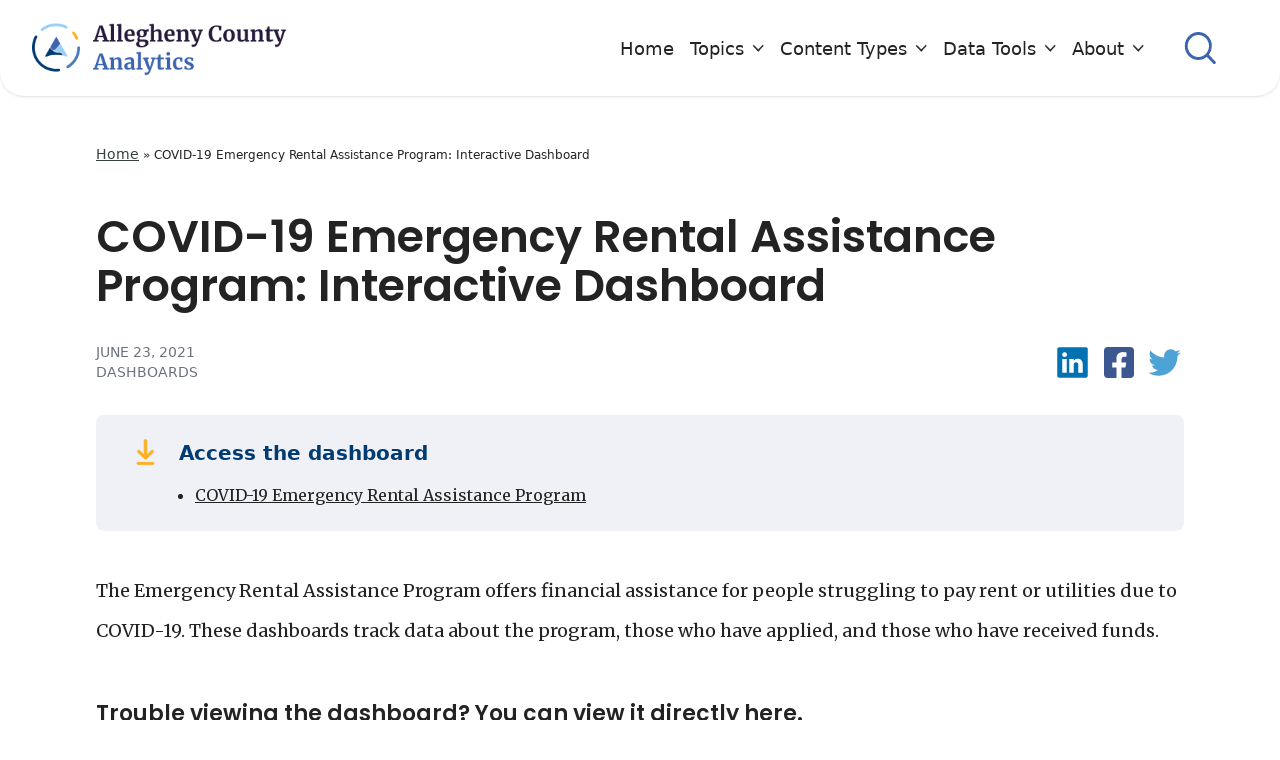

--- FILE ---
content_type: text/html; charset=UTF-8
request_url: https://analytics.alleghenycounty.us/2021/06/23/allegheny-county-covid-19-emergency-rental-assistance-program-dashboard/
body_size: 21925
content:
<!DOCTYPE html>
<html lang="en-US">
<head>
	<meta charset="UTF-8">
	<meta name="viewport" content="width=device-width">
	<link rel="profile" href="http://gmpg.org/xfn/11">
	<link rel="pingback" href="https://analytics.alleghenycounty.us/xmlrpc.php">

	<meta name='robots' content='index, follow, max-image-preview:large, max-snippet:-1, max-video-preview:-1' />

	<!-- This site is optimized with the Yoast SEO plugin v26.0 - https://yoast.com/wordpress/plugins/seo/ -->
	<title>COVID-19 Emergency Rental Assistance Program: Interactive Dashboard - Allegheny Analytics</title>
	<meta name="description" content="The Emergency Rental Assistance Program offers financial assistance for people struggling to pay rent or utilities due to COVID-19. This dashboard tracks data about the program, those who have applied, and those who have received funds." />
	<link rel="canonical" href="https://alleghenycountyanalytics.us/2021/06/23/allegheny-county-covid-19-emergency-rental-assistance-program-dashboard/" />
	<meta property="og:locale" content="en_US" />
	<meta property="og:type" content="article" />
	<meta property="og:title" content="COVID-19 Emergency Rental Assistance Program: Interactive Dashboard - Allegheny Analytics" />
	<meta property="og:description" content="The Emergency Rental Assistance Program offers financial assistance for people struggling to pay rent or utilities due to COVID-19. This dashboard tracks data about the program, those who have applied, and those who have received funds." />
	<meta property="og:url" content="https://alleghenycountyanalytics.us/2021/06/23/allegheny-county-covid-19-emergency-rental-assistance-program-dashboard/" />
	<meta property="og:site_name" content="Allegheny Analytics" />
	<meta property="article:published_time" content="2021-06-23T16:33:45+00:00" />
	<meta property="article:modified_time" content="2024-07-18T10:45:00+00:00" />
	<meta property="og:image" content="https://analytics.alleghenycounty.us/wp-content/uploads/2020/03/RRH-cover-image.jpg" />
	<meta property="og:image:width" content="1394" />
	<meta property="og:image:height" content="540" />
	<meta property="og:image:type" content="image/jpeg" />
	<meta name="author" content="Kimberly Sholl" />
	<meta name="twitter:card" content="summary_large_image" />
	<meta name="twitter:label1" content="Written by" />
	<meta name="twitter:data1" content="Kimberly Sholl" />
	<meta name="twitter:label2" content="Est. reading time" />
	<meta name="twitter:data2" content="1 minute" />
	<script type="application/ld+json" class="yoast-schema-graph">{"@context":"https://schema.org","@graph":[{"@type":"Article","@id":"https://alleghenycountyanalytics.us/2021/06/23/allegheny-county-covid-19-emergency-rental-assistance-program-dashboard/#article","isPartOf":{"@id":"https://alleghenycountyanalytics.us/2021/06/23/allegheny-county-covid-19-emergency-rental-assistance-program-dashboard/"},"author":{"name":"Kimberly Sholl","@id":"https://alleghenycountyanalytics.us/#/schema/person/7bf54a4507f977133eefb7626624dce0"},"headline":"COVID-19 Emergency Rental Assistance Program: Interactive Dashboard","datePublished":"2021-06-23T16:33:45+00:00","dateModified":"2024-07-18T10:45:00+00:00","mainEntityOfPage":{"@id":"https://alleghenycountyanalytics.us/2021/06/23/allegheny-county-covid-19-emergency-rental-assistance-program-dashboard/"},"wordCount":53,"publisher":{"@id":"https://alleghenycountyanalytics.us/#organization"},"image":{"@id":"https://alleghenycountyanalytics.us/2021/06/23/allegheny-county-covid-19-emergency-rental-assistance-program-dashboard/#primaryimage"},"thumbnailUrl":"/wp-content/uploads/2020/03/RRH-cover-image.jpg","keywords":["COVID-19","housing","rent"],"articleSection":["Housing and Basic Needs","Visualizations"],"inLanguage":"en-US"},{"@type":"WebPage","@id":"https://alleghenycountyanalytics.us/2021/06/23/allegheny-county-covid-19-emergency-rental-assistance-program-dashboard/","url":"https://alleghenycountyanalytics.us/2021/06/23/allegheny-county-covid-19-emergency-rental-assistance-program-dashboard/","name":"COVID-19 Emergency Rental Assistance Program: Interactive Dashboard - Allegheny Analytics","isPartOf":{"@id":"https://alleghenycountyanalytics.us/#website"},"primaryImageOfPage":{"@id":"https://alleghenycountyanalytics.us/2021/06/23/allegheny-county-covid-19-emergency-rental-assistance-program-dashboard/#primaryimage"},"image":{"@id":"https://alleghenycountyanalytics.us/2021/06/23/allegheny-county-covid-19-emergency-rental-assistance-program-dashboard/#primaryimage"},"thumbnailUrl":"/wp-content/uploads/2020/03/RRH-cover-image.jpg","datePublished":"2021-06-23T16:33:45+00:00","dateModified":"2024-07-18T10:45:00+00:00","description":"The Emergency Rental Assistance Program offers financial assistance for people struggling to pay rent or utilities due to COVID-19. This dashboard tracks data about the program, those who have applied, and those who have received funds.","breadcrumb":{"@id":"https://alleghenycountyanalytics.us/2021/06/23/allegheny-county-covid-19-emergency-rental-assistance-program-dashboard/#breadcrumb"},"inLanguage":"en-US","potentialAction":[{"@type":"ReadAction","target":["https://alleghenycountyanalytics.us/2021/06/23/allegheny-county-covid-19-emergency-rental-assistance-program-dashboard/"]}]},{"@type":"ImageObject","inLanguage":"en-US","@id":"https://alleghenycountyanalytics.us/2021/06/23/allegheny-county-covid-19-emergency-rental-assistance-program-dashboard/#primaryimage","url":"/wp-content/uploads/2020/03/RRH-cover-image.jpg","contentUrl":"/wp-content/uploads/2020/03/RRH-cover-image.jpg","width":1394,"height":540},{"@type":"BreadcrumbList","@id":"https://alleghenycountyanalytics.us/2021/06/23/allegheny-county-covid-19-emergency-rental-assistance-program-dashboard/#breadcrumb","itemListElement":[{"@type":"ListItem","position":1,"name":"Home","item":"https://alleghenycountyanalytics.us/"},{"@type":"ListItem","position":2,"name":"COVID-19 Emergency Rental Assistance Program: Interactive Dashboard"}]},{"@type":"WebSite","@id":"https://alleghenycountyanalytics.us/#website","url":"https://alleghenycountyanalytics.us/","name":"Allegheny Analytics","description":"Analysis from Allegheny County, PA","publisher":{"@id":"https://alleghenycountyanalytics.us/#organization"},"potentialAction":[{"@type":"SearchAction","target":{"@type":"EntryPoint","urlTemplate":"https://alleghenycountyanalytics.us/?s={search_term_string}"},"query-input":{"@type":"PropertyValueSpecification","valueRequired":true,"valueName":"search_term_string"}}],"inLanguage":"en-US"},{"@type":"Organization","@id":"https://alleghenycountyanalytics.us/#organization","name":"Allegheny Analytics","url":"https://alleghenycountyanalytics.us/","logo":{"@type":"ImageObject","inLanguage":"en-US","@id":"https://alleghenycountyanalytics.us/#/schema/logo/image/","url":"/wp-content/uploads/2022/04/logo.png","contentUrl":"/wp-content/uploads/2022/04/logo.png","width":774,"height":156,"caption":"Allegheny Analytics"},"image":{"@id":"https://alleghenycountyanalytics.us/#/schema/logo/image/"}},{"@type":"Person","@id":"https://alleghenycountyanalytics.us/#/schema/person/7bf54a4507f977133eefb7626624dce0","name":"Kimberly Sholl","image":{"@type":"ImageObject","inLanguage":"en-US","@id":"https://alleghenycountyanalytics.us/#/schema/person/image/","url":"https://secure.gravatar.com/avatar/61d4093ed624528b584e62bc49b9458e8fdd2a883ddf8ca1060a8e8412427e70?s=96&d=mm&r=g","contentUrl":"https://secure.gravatar.com/avatar/61d4093ed624528b584e62bc49b9458e8fdd2a883ddf8ca1060a8e8412427e70?s=96&d=mm&r=g","caption":"Kimberly Sholl"},"sameAs":["http://alleghenyanalytics.azurewebsites.net"],"url":"https://analytics.alleghenycounty.us/author/acanalyticswebdev/"}]}</script>
	<!-- / Yoast SEO plugin. -->


<link rel='dns-prefetch' href='//www.googletagmanager.com' />
<link rel="alternate" title="oEmbed (JSON)" type="application/json+oembed" href="https://analytics.alleghenycounty.us/wp-json/oembed/1.0/embed?url=https%3A%2F%2Fanalytics.alleghenycounty.us%2F2021%2F06%2F23%2Fallegheny-county-covid-19-emergency-rental-assistance-program-dashboard%2F" />
<link rel="alternate" title="oEmbed (XML)" type="text/xml+oembed" href="https://analytics.alleghenycounty.us/wp-json/oembed/1.0/embed?url=https%3A%2F%2Fanalytics.alleghenycounty.us%2F2021%2F06%2F23%2Fallegheny-county-covid-19-emergency-rental-assistance-program-dashboard%2F&#038;format=xml" />
<style id='wp-img-auto-sizes-contain-inline-css' type='text/css'>
img:is([sizes=auto i],[sizes^="auto," i]){contain-intrinsic-size:3000px 1500px}
/*# sourceURL=wp-img-auto-sizes-contain-inline-css */
</style>
<style id='wp-emoji-styles-inline-css' type='text/css'>

	img.wp-smiley, img.emoji {
		display: inline !important;
		border: none !important;
		box-shadow: none !important;
		height: 1em !important;
		width: 1em !important;
		margin: 0 0.07em !important;
		vertical-align: -0.1em !important;
		background: none !important;
		padding: 0 !important;
	}
/*# sourceURL=wp-emoji-styles-inline-css */
</style>
<style id='wp-block-library-inline-css' type='text/css'>
:root{--wp-block-synced-color:#7a00df;--wp-block-synced-color--rgb:122,0,223;--wp-bound-block-color:var(--wp-block-synced-color);--wp-editor-canvas-background:#ddd;--wp-admin-theme-color:#007cba;--wp-admin-theme-color--rgb:0,124,186;--wp-admin-theme-color-darker-10:#006ba1;--wp-admin-theme-color-darker-10--rgb:0,107,160.5;--wp-admin-theme-color-darker-20:#005a87;--wp-admin-theme-color-darker-20--rgb:0,90,135;--wp-admin-border-width-focus:2px}@media (min-resolution:192dpi){:root{--wp-admin-border-width-focus:1.5px}}.wp-element-button{cursor:pointer}:root .has-very-light-gray-background-color{background-color:#eee}:root .has-very-dark-gray-background-color{background-color:#313131}:root .has-very-light-gray-color{color:#eee}:root .has-very-dark-gray-color{color:#313131}:root .has-vivid-green-cyan-to-vivid-cyan-blue-gradient-background{background:linear-gradient(135deg,#00d084,#0693e3)}:root .has-purple-crush-gradient-background{background:linear-gradient(135deg,#34e2e4,#4721fb 50%,#ab1dfe)}:root .has-hazy-dawn-gradient-background{background:linear-gradient(135deg,#faaca8,#dad0ec)}:root .has-subdued-olive-gradient-background{background:linear-gradient(135deg,#fafae1,#67a671)}:root .has-atomic-cream-gradient-background{background:linear-gradient(135deg,#fdd79a,#004a59)}:root .has-nightshade-gradient-background{background:linear-gradient(135deg,#330968,#31cdcf)}:root .has-midnight-gradient-background{background:linear-gradient(135deg,#020381,#2874fc)}:root{--wp--preset--font-size--normal:16px;--wp--preset--font-size--huge:42px}.has-regular-font-size{font-size:1em}.has-larger-font-size{font-size:2.625em}.has-normal-font-size{font-size:var(--wp--preset--font-size--normal)}.has-huge-font-size{font-size:var(--wp--preset--font-size--huge)}.has-text-align-center{text-align:center}.has-text-align-left{text-align:left}.has-text-align-right{text-align:right}.has-fit-text{white-space:nowrap!important}#end-resizable-editor-section{display:none}.aligncenter{clear:both}.items-justified-left{justify-content:flex-start}.items-justified-center{justify-content:center}.items-justified-right{justify-content:flex-end}.items-justified-space-between{justify-content:space-between}.screen-reader-text{border:0;clip-path:inset(50%);height:1px;margin:-1px;overflow:hidden;padding:0;position:absolute;width:1px;word-wrap:normal!important}.screen-reader-text:focus{background-color:#ddd;clip-path:none;color:#444;display:block;font-size:1em;height:auto;left:5px;line-height:normal;padding:15px 23px 14px;text-decoration:none;top:5px;width:auto;z-index:100000}html :where(.has-border-color){border-style:solid}html :where([style*=border-top-color]){border-top-style:solid}html :where([style*=border-right-color]){border-right-style:solid}html :where([style*=border-bottom-color]){border-bottom-style:solid}html :where([style*=border-left-color]){border-left-style:solid}html :where([style*=border-width]){border-style:solid}html :where([style*=border-top-width]){border-top-style:solid}html :where([style*=border-right-width]){border-right-style:solid}html :where([style*=border-bottom-width]){border-bottom-style:solid}html :where([style*=border-left-width]){border-left-style:solid}html :where(img[class*=wp-image-]){height:auto;max-width:100%}:where(figure){margin:0 0 1em}html :where(.is-position-sticky){--wp-admin--admin-bar--position-offset:var(--wp-admin--admin-bar--height,0px)}@media screen and (max-width:600px){html :where(.is-position-sticky){--wp-admin--admin-bar--position-offset:0px}}

/*# sourceURL=wp-block-library-inline-css */
</style><style id='wp-block-heading-inline-css' type='text/css'>
h1:where(.wp-block-heading).has-background,h2:where(.wp-block-heading).has-background,h3:where(.wp-block-heading).has-background,h4:where(.wp-block-heading).has-background,h5:where(.wp-block-heading).has-background,h6:where(.wp-block-heading).has-background{padding:1.25em 2.375em}h1.has-text-align-left[style*=writing-mode]:where([style*=vertical-lr]),h1.has-text-align-right[style*=writing-mode]:where([style*=vertical-rl]),h2.has-text-align-left[style*=writing-mode]:where([style*=vertical-lr]),h2.has-text-align-right[style*=writing-mode]:where([style*=vertical-rl]),h3.has-text-align-left[style*=writing-mode]:where([style*=vertical-lr]),h3.has-text-align-right[style*=writing-mode]:where([style*=vertical-rl]),h4.has-text-align-left[style*=writing-mode]:where([style*=vertical-lr]),h4.has-text-align-right[style*=writing-mode]:where([style*=vertical-rl]),h5.has-text-align-left[style*=writing-mode]:where([style*=vertical-lr]),h5.has-text-align-right[style*=writing-mode]:where([style*=vertical-rl]),h6.has-text-align-left[style*=writing-mode]:where([style*=vertical-lr]),h6.has-text-align-right[style*=writing-mode]:where([style*=vertical-rl]){rotate:180deg}
/*# sourceURL=https://analytics.alleghenycounty.us/wp-includes/blocks/heading/style.min.css */
</style>
<style id='wp-block-paragraph-inline-css' type='text/css'>
.is-small-text{font-size:.875em}.is-regular-text{font-size:1em}.is-large-text{font-size:2.25em}.is-larger-text{font-size:3em}.has-drop-cap:not(:focus):first-letter{float:left;font-size:8.4em;font-style:normal;font-weight:100;line-height:.68;margin:.05em .1em 0 0;text-transform:uppercase}body.rtl .has-drop-cap:not(:focus):first-letter{float:none;margin-left:.1em}p.has-drop-cap.has-background{overflow:hidden}:root :where(p.has-background){padding:1.25em 2.375em}:where(p.has-text-color:not(.has-link-color)) a{color:inherit}p.has-text-align-left[style*="writing-mode:vertical-lr"],p.has-text-align-right[style*="writing-mode:vertical-rl"]{rotate:180deg}
/*# sourceURL=https://analytics.alleghenycounty.us/wp-includes/blocks/paragraph/style.min.css */
</style>
<style id='global-styles-inline-css' type='text/css'>
:root{--wp--preset--aspect-ratio--square: 1;--wp--preset--aspect-ratio--4-3: 4/3;--wp--preset--aspect-ratio--3-4: 3/4;--wp--preset--aspect-ratio--3-2: 3/2;--wp--preset--aspect-ratio--2-3: 2/3;--wp--preset--aspect-ratio--16-9: 16/9;--wp--preset--aspect-ratio--9-16: 9/16;--wp--preset--color--black: #000000;--wp--preset--color--cyan-bluish-gray: #abb8c3;--wp--preset--color--white: #ffffff;--wp--preset--color--pale-pink: #f78da7;--wp--preset--color--vivid-red: #cf2e2e;--wp--preset--color--luminous-vivid-orange: #ff6900;--wp--preset--color--luminous-vivid-amber: #fcb900;--wp--preset--color--light-green-cyan: #7bdcb5;--wp--preset--color--vivid-green-cyan: #00d084;--wp--preset--color--pale-cyan-blue: #8ed1fc;--wp--preset--color--vivid-cyan-blue: #0693e3;--wp--preset--color--vivid-purple: #9b51e0;--wp--preset--color--light-gray: #EFF1F6;--wp--preset--color--light-blue: #98CFFB;--wp--preset--color--hero-gradient-top: #436CBA;--wp--preset--color--hero-gradient-bottom: #3C64B0;--wp--preset--color--yellow: #FCB122;--wp--preset--color--dark: #271A3C;--wp--preset--color--dark-blue: #003B71;--wp--preset--color--dark-gray: #373F41;--wp--preset--gradient--vivid-cyan-blue-to-vivid-purple: linear-gradient(135deg,rgb(6,147,227) 0%,rgb(155,81,224) 100%);--wp--preset--gradient--light-green-cyan-to-vivid-green-cyan: linear-gradient(135deg,rgb(122,220,180) 0%,rgb(0,208,130) 100%);--wp--preset--gradient--luminous-vivid-amber-to-luminous-vivid-orange: linear-gradient(135deg,rgb(252,185,0) 0%,rgb(255,105,0) 100%);--wp--preset--gradient--luminous-vivid-orange-to-vivid-red: linear-gradient(135deg,rgb(255,105,0) 0%,rgb(207,46,46) 100%);--wp--preset--gradient--very-light-gray-to-cyan-bluish-gray: linear-gradient(135deg,rgb(238,238,238) 0%,rgb(169,184,195) 100%);--wp--preset--gradient--cool-to-warm-spectrum: linear-gradient(135deg,rgb(74,234,220) 0%,rgb(151,120,209) 20%,rgb(207,42,186) 40%,rgb(238,44,130) 60%,rgb(251,105,98) 80%,rgb(254,248,76) 100%);--wp--preset--gradient--blush-light-purple: linear-gradient(135deg,rgb(255,206,236) 0%,rgb(152,150,240) 100%);--wp--preset--gradient--blush-bordeaux: linear-gradient(135deg,rgb(254,205,165) 0%,rgb(254,45,45) 50%,rgb(107,0,62) 100%);--wp--preset--gradient--luminous-dusk: linear-gradient(135deg,rgb(255,203,112) 0%,rgb(199,81,192) 50%,rgb(65,88,208) 100%);--wp--preset--gradient--pale-ocean: linear-gradient(135deg,rgb(255,245,203) 0%,rgb(182,227,212) 50%,rgb(51,167,181) 100%);--wp--preset--gradient--electric-grass: linear-gradient(135deg,rgb(202,248,128) 0%,rgb(113,206,126) 100%);--wp--preset--gradient--midnight: linear-gradient(135deg,rgb(2,3,129) 0%,rgb(40,116,252) 100%);--wp--preset--font-size--small: 0.875rem;--wp--preset--font-size--medium: 20px;--wp--preset--font-size--large: 1.125rem;--wp--preset--font-size--x-large: 42px;--wp--preset--font-size--regular: 1.5rem;--wp--preset--font-size--xl: 1.25rem;--wp--preset--font-size--xxl: 1.5rem;--wp--preset--font-size--xxxl: 2.75rem;--wp--preset--spacing--20: 0.44rem;--wp--preset--spacing--30: 0.67rem;--wp--preset--spacing--40: 1rem;--wp--preset--spacing--50: 1.5rem;--wp--preset--spacing--60: 2.25rem;--wp--preset--spacing--70: 3.38rem;--wp--preset--spacing--80: 5.06rem;--wp--preset--shadow--natural: 6px 6px 9px rgba(0, 0, 0, 0.2);--wp--preset--shadow--deep: 12px 12px 50px rgba(0, 0, 0, 0.4);--wp--preset--shadow--sharp: 6px 6px 0px rgba(0, 0, 0, 0.2);--wp--preset--shadow--outlined: 6px 6px 0px -3px rgb(255, 255, 255), 6px 6px rgb(0, 0, 0);--wp--preset--shadow--crisp: 6px 6px 0px rgb(0, 0, 0);}:root { --wp--style--global--content-size: 1280px;--wp--style--global--wide-size: 1280px; }:where(body) { margin: 0; }.wp-site-blocks > .alignleft { float: left; margin-right: 2em; }.wp-site-blocks > .alignright { float: right; margin-left: 2em; }.wp-site-blocks > .aligncenter { justify-content: center; margin-left: auto; margin-right: auto; }:where(.is-layout-flex){gap: 0.5em;}:where(.is-layout-grid){gap: 0.5em;}.is-layout-flow > .alignleft{float: left;margin-inline-start: 0;margin-inline-end: 2em;}.is-layout-flow > .alignright{float: right;margin-inline-start: 2em;margin-inline-end: 0;}.is-layout-flow > .aligncenter{margin-left: auto !important;margin-right: auto !important;}.is-layout-constrained > .alignleft{float: left;margin-inline-start: 0;margin-inline-end: 2em;}.is-layout-constrained > .alignright{float: right;margin-inline-start: 2em;margin-inline-end: 0;}.is-layout-constrained > .aligncenter{margin-left: auto !important;margin-right: auto !important;}.is-layout-constrained > :where(:not(.alignleft):not(.alignright):not(.alignfull)){max-width: var(--wp--style--global--content-size);margin-left: auto !important;margin-right: auto !important;}.is-layout-constrained > .alignwide{max-width: var(--wp--style--global--wide-size);}body .is-layout-flex{display: flex;}.is-layout-flex{flex-wrap: wrap;align-items: center;}.is-layout-flex > :is(*, div){margin: 0;}body .is-layout-grid{display: grid;}.is-layout-grid > :is(*, div){margin: 0;}body{padding-top: 0px;padding-right: 0px;padding-bottom: 0px;padding-left: 0px;}a:where(:not(.wp-element-button)){text-decoration: underline;}:root :where(.wp-element-button, .wp-block-button__link){background-color: #32373c;border-width: 0;color: #fff;font-family: inherit;font-size: inherit;font-style: inherit;font-weight: inherit;letter-spacing: inherit;line-height: inherit;padding-top: calc(0.667em + 2px);padding-right: calc(1.333em + 2px);padding-bottom: calc(0.667em + 2px);padding-left: calc(1.333em + 2px);text-decoration: none;text-transform: inherit;}.has-black-color{color: var(--wp--preset--color--black) !important;}.has-cyan-bluish-gray-color{color: var(--wp--preset--color--cyan-bluish-gray) !important;}.has-white-color{color: var(--wp--preset--color--white) !important;}.has-pale-pink-color{color: var(--wp--preset--color--pale-pink) !important;}.has-vivid-red-color{color: var(--wp--preset--color--vivid-red) !important;}.has-luminous-vivid-orange-color{color: var(--wp--preset--color--luminous-vivid-orange) !important;}.has-luminous-vivid-amber-color{color: var(--wp--preset--color--luminous-vivid-amber) !important;}.has-light-green-cyan-color{color: var(--wp--preset--color--light-green-cyan) !important;}.has-vivid-green-cyan-color{color: var(--wp--preset--color--vivid-green-cyan) !important;}.has-pale-cyan-blue-color{color: var(--wp--preset--color--pale-cyan-blue) !important;}.has-vivid-cyan-blue-color{color: var(--wp--preset--color--vivid-cyan-blue) !important;}.has-vivid-purple-color{color: var(--wp--preset--color--vivid-purple) !important;}.has-light-gray-color{color: var(--wp--preset--color--light-gray) !important;}.has-light-blue-color{color: var(--wp--preset--color--light-blue) !important;}.has-hero-gradient-top-color{color: var(--wp--preset--color--hero-gradient-top) !important;}.has-hero-gradient-bottom-color{color: var(--wp--preset--color--hero-gradient-bottom) !important;}.has-yellow-color{color: var(--wp--preset--color--yellow) !important;}.has-dark-color{color: var(--wp--preset--color--dark) !important;}.has-dark-blue-color{color: var(--wp--preset--color--dark-blue) !important;}.has-dark-gray-color{color: var(--wp--preset--color--dark-gray) !important;}.has-black-background-color{background-color: var(--wp--preset--color--black) !important;}.has-cyan-bluish-gray-background-color{background-color: var(--wp--preset--color--cyan-bluish-gray) !important;}.has-white-background-color{background-color: var(--wp--preset--color--white) !important;}.has-pale-pink-background-color{background-color: var(--wp--preset--color--pale-pink) !important;}.has-vivid-red-background-color{background-color: var(--wp--preset--color--vivid-red) !important;}.has-luminous-vivid-orange-background-color{background-color: var(--wp--preset--color--luminous-vivid-orange) !important;}.has-luminous-vivid-amber-background-color{background-color: var(--wp--preset--color--luminous-vivid-amber) !important;}.has-light-green-cyan-background-color{background-color: var(--wp--preset--color--light-green-cyan) !important;}.has-vivid-green-cyan-background-color{background-color: var(--wp--preset--color--vivid-green-cyan) !important;}.has-pale-cyan-blue-background-color{background-color: var(--wp--preset--color--pale-cyan-blue) !important;}.has-vivid-cyan-blue-background-color{background-color: var(--wp--preset--color--vivid-cyan-blue) !important;}.has-vivid-purple-background-color{background-color: var(--wp--preset--color--vivid-purple) !important;}.has-light-gray-background-color{background-color: var(--wp--preset--color--light-gray) !important;}.has-light-blue-background-color{background-color: var(--wp--preset--color--light-blue) !important;}.has-hero-gradient-top-background-color{background-color: var(--wp--preset--color--hero-gradient-top) !important;}.has-hero-gradient-bottom-background-color{background-color: var(--wp--preset--color--hero-gradient-bottom) !important;}.has-yellow-background-color{background-color: var(--wp--preset--color--yellow) !important;}.has-dark-background-color{background-color: var(--wp--preset--color--dark) !important;}.has-dark-blue-background-color{background-color: var(--wp--preset--color--dark-blue) !important;}.has-dark-gray-background-color{background-color: var(--wp--preset--color--dark-gray) !important;}.has-black-border-color{border-color: var(--wp--preset--color--black) !important;}.has-cyan-bluish-gray-border-color{border-color: var(--wp--preset--color--cyan-bluish-gray) !important;}.has-white-border-color{border-color: var(--wp--preset--color--white) !important;}.has-pale-pink-border-color{border-color: var(--wp--preset--color--pale-pink) !important;}.has-vivid-red-border-color{border-color: var(--wp--preset--color--vivid-red) !important;}.has-luminous-vivid-orange-border-color{border-color: var(--wp--preset--color--luminous-vivid-orange) !important;}.has-luminous-vivid-amber-border-color{border-color: var(--wp--preset--color--luminous-vivid-amber) !important;}.has-light-green-cyan-border-color{border-color: var(--wp--preset--color--light-green-cyan) !important;}.has-vivid-green-cyan-border-color{border-color: var(--wp--preset--color--vivid-green-cyan) !important;}.has-pale-cyan-blue-border-color{border-color: var(--wp--preset--color--pale-cyan-blue) !important;}.has-vivid-cyan-blue-border-color{border-color: var(--wp--preset--color--vivid-cyan-blue) !important;}.has-vivid-purple-border-color{border-color: var(--wp--preset--color--vivid-purple) !important;}.has-light-gray-border-color{border-color: var(--wp--preset--color--light-gray) !important;}.has-light-blue-border-color{border-color: var(--wp--preset--color--light-blue) !important;}.has-hero-gradient-top-border-color{border-color: var(--wp--preset--color--hero-gradient-top) !important;}.has-hero-gradient-bottom-border-color{border-color: var(--wp--preset--color--hero-gradient-bottom) !important;}.has-yellow-border-color{border-color: var(--wp--preset--color--yellow) !important;}.has-dark-border-color{border-color: var(--wp--preset--color--dark) !important;}.has-dark-blue-border-color{border-color: var(--wp--preset--color--dark-blue) !important;}.has-dark-gray-border-color{border-color: var(--wp--preset--color--dark-gray) !important;}.has-vivid-cyan-blue-to-vivid-purple-gradient-background{background: var(--wp--preset--gradient--vivid-cyan-blue-to-vivid-purple) !important;}.has-light-green-cyan-to-vivid-green-cyan-gradient-background{background: var(--wp--preset--gradient--light-green-cyan-to-vivid-green-cyan) !important;}.has-luminous-vivid-amber-to-luminous-vivid-orange-gradient-background{background: var(--wp--preset--gradient--luminous-vivid-amber-to-luminous-vivid-orange) !important;}.has-luminous-vivid-orange-to-vivid-red-gradient-background{background: var(--wp--preset--gradient--luminous-vivid-orange-to-vivid-red) !important;}.has-very-light-gray-to-cyan-bluish-gray-gradient-background{background: var(--wp--preset--gradient--very-light-gray-to-cyan-bluish-gray) !important;}.has-cool-to-warm-spectrum-gradient-background{background: var(--wp--preset--gradient--cool-to-warm-spectrum) !important;}.has-blush-light-purple-gradient-background{background: var(--wp--preset--gradient--blush-light-purple) !important;}.has-blush-bordeaux-gradient-background{background: var(--wp--preset--gradient--blush-bordeaux) !important;}.has-luminous-dusk-gradient-background{background: var(--wp--preset--gradient--luminous-dusk) !important;}.has-pale-ocean-gradient-background{background: var(--wp--preset--gradient--pale-ocean) !important;}.has-electric-grass-gradient-background{background: var(--wp--preset--gradient--electric-grass) !important;}.has-midnight-gradient-background{background: var(--wp--preset--gradient--midnight) !important;}.has-small-font-size{font-size: var(--wp--preset--font-size--small) !important;}.has-medium-font-size{font-size: var(--wp--preset--font-size--medium) !important;}.has-large-font-size{font-size: var(--wp--preset--font-size--large) !important;}.has-x-large-font-size{font-size: var(--wp--preset--font-size--x-large) !important;}.has-regular-font-size{font-size: var(--wp--preset--font-size--regular) !important;}.has-xl-font-size{font-size: var(--wp--preset--font-size--xl) !important;}.has-xxl-font-size{font-size: var(--wp--preset--font-size--xxl) !important;}.has-xxxl-font-size{font-size: var(--wp--preset--font-size--xxxl) !important;}
/*# sourceURL=global-styles-inline-css */
</style>

<link rel='stylesheet' id='pb-accordion-blocks-style-css' href='/wp-content/plugins/accordion-blocks/build/index.css?ver=1769263619' type='text/css' media='all' />
<link rel='stylesheet' id='tailpress-css' href='/wp-content/themes/alleghany/css/app.css?ver=0.1.0' type='text/css' media='all' />
<script type="text/javascript" src="https://analytics.alleghenycounty.us/wp-includes/js/jquery/jquery.min.js?ver=3.7.1" id="jquery-core-js"></script>
<script type="text/javascript" src="https://analytics.alleghenycounty.us/wp-includes/js/jquery/jquery-migrate.min.js?ver=3.4.1" id="jquery-migrate-js"></script>
<script type="text/javascript" src="/wp-content/themes/alleghany/js/app.js?ver=0.1.0" id="tailpress-js"></script>

<!-- Google tag (gtag.js) snippet added by Site Kit -->
<!-- Google Analytics snippet added by Site Kit -->
<script type="text/javascript" src="https://www.googletagmanager.com/gtag/js?id=GT-TQRTLR9M" id="google_gtagjs-js" async></script>
<script type="text/javascript" id="google_gtagjs-js-after">
/* <![CDATA[ */
window.dataLayer = window.dataLayer || [];function gtag(){dataLayer.push(arguments);}
gtag("set","linker",{"domains":["analytics.alleghenycounty.us"]});
gtag("js", new Date());
gtag("set", "developer_id.dZTNiMT", true);
gtag("config", "GT-TQRTLR9M");
 window._googlesitekit = window._googlesitekit || {}; window._googlesitekit.throttledEvents = []; window._googlesitekit.gtagEvent = (name, data) => { var key = JSON.stringify( { name, data } ); if ( !! window._googlesitekit.throttledEvents[ key ] ) { return; } window._googlesitekit.throttledEvents[ key ] = true; setTimeout( () => { delete window._googlesitekit.throttledEvents[ key ]; }, 5 ); gtag( "event", name, { ...data, event_source: "site-kit" } ); }; 
//# sourceURL=google_gtagjs-js-after
/* ]]> */
</script>
<link rel="https://api.w.org/" href="https://analytics.alleghenycounty.us/wp-json/" /><link rel="alternate" title="JSON" type="application/json" href="https://analytics.alleghenycounty.us/wp-json/wp/v2/posts/4485" /><link rel="EditURI" type="application/rsd+xml" title="RSD" href="https://analytics.alleghenycounty.us/xmlrpc.php?rsd" />
<meta name="generator" content="WordPress 6.9" />
<link rel='shortlink' href='https://analytics.alleghenycounty.us/?p=4485' />
<meta name="generator" content="Site Kit by Google 1.168.0" /><script type="text/javascript">//<![CDATA[
  function external_links_in_new_windows_loop() {
    if (!document.links) {
      document.links = document.getElementsByTagName('a');
    }
    var change_link = false;
    var force = '';
    var ignore = '';

    for (var t=0; t<document.links.length; t++) {
      var all_links = document.links[t];
      change_link = false;
      
      if(document.links[t].hasAttribute('onClick') == false) {
        // forced if the address starts with http (or also https), but does not link to the current domain
        if(all_links.href.search(/^http/) != -1 && all_links.href.search('analytics.alleghenycounty.us') == -1 && all_links.href.search(/^#/) == -1) {
          // console.log('Changed ' + all_links.href);
          change_link = true;
        }
          
        if(force != '' && all_links.href.search(force) != -1) {
          // forced
          // console.log('force ' + all_links.href);
          change_link = true;
        }
        
        if(ignore != '' && all_links.href.search(ignore) != -1) {
          // console.log('ignore ' + all_links.href);
          // ignored
          change_link = false;
        }

        if(change_link == true) {
          // console.log('Changed ' + all_links.href);
          document.links[t].setAttribute('onClick', 'javascript:window.open(\'' + all_links.href.replace(/'/g, '') + '\', \'_blank\', \'noopener\'); return false;');
          document.links[t].removeAttribute('target');
        }
      }
    }
  }
  
  // Load
  function external_links_in_new_windows_load(func)
  {  
    var oldonload = window.onload;
    if (typeof window.onload != 'function'){
      window.onload = func;
    } else {
      window.onload = function(){
        oldonload();
        func();
      }
    }
  }

  external_links_in_new_windows_load(external_links_in_new_windows_loop);
  //]]></script>


    <script>
        (function($) {
            $(document).on('facetwp-refresh', function() {
                if ( FWP.soft_refresh == true ) {
                    FWP.enable_scroll = true;
                } else {
                    FWP.enable_scroll = false;
                }
            });
            $(document).on('facetwp-loaded', function() {
                if ( FWP.enable_scroll == true ) {
                    $('html, body').animate({ scrollTop: 0 }, 500);
                }
            });
        })(jQuery);
    </script>


<link rel="icon" href="/wp-content/uploads/2022/04/cropped-Allegheny-A-32x32.png" sizes="32x32" />
<link rel="icon" href="/wp-content/uploads/2022/04/cropped-Allegheny-A-192x192.png" sizes="192x192" />
<link rel="apple-touch-icon" href="/wp-content/uploads/2022/04/cropped-Allegheny-A-180x180.png" />
<meta name="msapplication-TileImage" content="/wp-content/uploads/2022/04/cropped-Allegheny-A-270x270.png" />

	<link rel="preconnect" href="https://fonts.googleapis.com">
	<link rel="preconnect" href="https://fonts.gstatic.com" crossorigin>
	<link href="https://fonts.googleapis.com/css2?family=Fira+Sans:ital,wght@0,400;0,700;1,400;1,700&family=Merriweather&family=Poppins:wght@300;500;600&display=swap" rel="stylesheet"> 

	<!-- Global site tag (gtag.js) - Google Analytics -->
	<script async src="https://www.googletagmanager.com/gtag/js?id=UA-164026908-10"></script>
	<script>
	  window.dataLayer = window.dataLayer || [];
	  function gtag(){dataLayer.push(arguments);}
	  gtag('js', new Date());

	  gtag('config', 'UA-164026908-10');
	</script>
	<!-- End Global site tag (gtag.js) - Google Analytics -->
	
	<!-- Google Tag Manager -->
	<script>(function(w,d,s,l,i){w[l]=w[l]||[];w[l].push({'gtm.start':
	new Date().getTime(),event:'gtm.js'});var f=d.getElementsByTagName(s)[0],
	j=d.createElement(s),dl=l!='dataLayer'?'&l='+l:'';j.async=true;j.src=
	'https://www.googletagmanager.com/gtm.js?id='+i+dl;f.parentNode.insertBefore(j,f);
	})(window,document,'script','dataLayer','GTM-PHTNR4N');</script>
	<!-- End Google Tag Manager -->
</head>

<body class="wp-singular post-template-default single single-post postid-4485 single-format-standard wp-custom-logo wp-theme-alleghany bg-white text-black antialiased">

	<!-- Google Tag Manager (noscript) -->
	<noscript><iframe src="https://www.googletagmanager.com/ns.html?id=GTM-PHTNR4N"
	height="0" width="0" style="display:none;visibility:hidden"></iframe></noscript>
	<!-- End Google Tag Manager (noscript) -->


<div id="page" class="min-h-screen flex flex-col">

	
	<header class="fixed w-full t-0 z-50">
		<div class="relative z-20 bg-white mx-auto lg:container px-0 lg:px-8 lg:rounded-b-3xl shadow">
			<div class="lg:flex lg:justify-between lg:items-center">
				<div class="flex justify-between items-center w-full">
					<div class="flex items-center w-full lg:w-auto">
						<div class="lg:hidden">
							<button
								type="button"
								id="menuToggle"
								aria-expanded="false"
								aria-controls="menuOverlay"
								class="h-16 w-16 lg:h-24 lg:w-24 flex items-center justify-center"
							>
								<img 
									src="data:image/svg+xml,%3Csvg width='17' height='14' fill='none' xmlns='http://www.w3.org/2000/svg'%3E%3Crect y='12' width='17' height='2' rx='1' fill='%23271A3C'/%3E%3Crect y='6' width='17' height='2' rx='1' fill='%23271A3C'/%3E%3Crect width='17' height='2' rx='1' fill='%23271A3C'/%3E%3C/svg%3E"
									alt="Toggle menu"
									class="h-5 w-5 lg:h-8 lg:w-8"
									id="hamburger"
								/> 
							</button>
							<div id="menuOverlay" class="hidden absolute bg-white w-full shadow overflow-y-hidden">
								
    <nav 
        aria-label="Main Navigation"
        class="pb-6"
    >
        <div class="px-6 w-full">
            <div id="primary-mobile-menu-header" class="text-2xl font-bold text-dark-blue mb-6 pb-4 pt-4 border-b border-gray-300 w-full">Menu</div>
        </div>
        <ul id="primary-mobile-menu" class="flex flex-col w-full">
                            <li class="mx-0 ">
                                            <a class="flex w-full py-2 text-lg font-medium px-6" href="/">
                            Home                        </a>
                                                        </li>
                            <li class="mx-0 ">
                                            <button
                            type="button"
                            class="mobile-parent text-lg font-medium flex items-center w-full py-2 px-6"
                            aria-expanded="false"
                            aria-controls="mobile-topics"
                            data-header="header-topics"
                        >
                            Topics                            <img 
                                src="data:image/svg+xml,%3Csvg width='12' height='8' viewBox='0 0 12 8' fill='none' xmlns='http://www.w3.org/2000/svg'%3E%3Cpath d='M10.3092 1.4046L5.84294 6.18515C5.63412 6.40866 5.63413 6.77103 5.84294 6.99454L5.84455 6.99626C6.05336 7.21977 6.39191 7.21977 6.60072 6.99626L11.067 2.21571C11.2758 1.9922 11.2758 1.62983 11.067 1.40633L11.0654 1.4046C10.8566 1.1811 10.518 1.18109 10.3092 1.4046Z' fill='%23232323' stroke='%23232323' stroke-width='0.5' stroke-linejoin='round'/%3E%3Cpath d='M1.3783 2.21783L5.84458 6.99839C6.05339 7.22189 6.39194 7.22189 6.60075 6.99838L6.60236 6.99666C6.81117 6.77315 6.81118 6.41078 6.60237 6.18728L2.13609 1.40673C1.92727 1.18322 1.58873 1.18322 1.37991 1.40673L1.3783 1.40845C1.16949 1.63196 1.16949 1.99433 1.3783 2.21783Z' fill='%23232323' stroke='%23232323' stroke-width='0.5' stroke-linejoin='round'/%3E%3C/svg%3E"
                                role="presentation"
                                class="ml-auto -rotate-90"
                            /> 
                        </button> 
                                                                <div
                            id="mobile-topics"
                            class="hidden absolute top-0 left-0 right-0 bg-white pb-10 z-50"
                        >
                            <div class="px-6 w-full">
                                <button
                                    id="header-topics" 
                                    type="button"
                                    class="flex items-center text-left text-2xl font-bold text-dark-blue mb-6 pb-4 pt-4 border-b border-gray-300 w-full"
                                    aria-expanded="true"
                                    aria-controls="mobile-topics"
                                >
                                    <img 
                                        src="data:image/svg+xml,%3Csvg width='12' height='8' viewBox='0 0 12 8' fill='none' xmlns='http://www.w3.org/2000/svg'%3E%3Cpath d='M10.3092 1.4046L5.84294 6.18515C5.63412 6.40866 5.63413 6.77103 5.84294 6.99454L5.84455 6.99626C6.05336 7.21977 6.39191 7.21977 6.60072 6.99626L11.067 2.21571C11.2758 1.9922 11.2758 1.62983 11.067 1.40633L11.0654 1.4046C10.8566 1.1811 10.518 1.18109 10.3092 1.4046Z' fill='%23232323' stroke='%23232323' stroke-width='0.5' stroke-linejoin='round'/%3E%3Cpath d='M1.3783 2.21783L5.84458 6.99839C6.05339 7.22189 6.39194 7.22189 6.60075 6.99838L6.60236 6.99666C6.81117 6.77315 6.81118 6.41078 6.60237 6.18728L2.13609 1.40673C1.92727 1.18322 1.58873 1.18322 1.37991 1.40673L1.3783 1.40845C1.16949 1.63196 1.16949 1.99433 1.3783 2.21783Z' fill='%23232323' stroke='%23232323' stroke-width='0.5' stroke-linejoin='round'/%3E%3C/svg%3E"
                                        role="presentation"
                                        class="rotate-90 mr-2 h-3"
                                    />
                                    Topics                                </button>
                            </div>
                            <ul>
                                                                    <li class="bg-white text-lg font-medium py-2 px-6  menu-item-type-taxonomy menu-item-object-topics ">
                                        <a href="https://analytics.alleghenycounty.us/topics/children-youth-and-families/" class="flex w-full">
                                            Children, Youth and Families                                        </a>
                                    </li>
                                                                    <li class="bg-white text-lg font-medium py-2 px-6  menu-item-type-taxonomy menu-item-object-topics ">
                                        <a href="https://analytics.alleghenycounty.us/topics/community-and-economic-stability/" class="flex w-full">
                                            Community and Economic Stability                                        </a>
                                    </li>
                                                                    <li class="bg-white text-lg font-medium py-2 px-6  menu-item-type-taxonomy menu-item-object-topics ">
                                        <a href="https://analytics.alleghenycounty.us/topics/crime-and-justice/" class="flex w-full">
                                            Crime and Justice                                        </a>
                                    </li>
                                                                    <li class="bg-white text-lg font-medium py-2 px-6  menu-item-type-taxonomy menu-item-object-topics ">
                                        <a href="https://analytics.alleghenycounty.us/topics/data-driven-models/" class="flex w-full">
                                            Data Driven Models                                        </a>
                                    </li>
                                                                    <li class="bg-white text-lg font-medium py-2 px-6  menu-item-type-taxonomy menu-item-object-topics ">
                                        <a href="https://analytics.alleghenycounty.us/topics/education-and-early-childhood/" class="flex w-full">
                                            Education and Early Childhood                                        </a>
                                    </li>
                                                                    <li class="bg-white text-lg font-medium py-2 px-6  menu-item-type-taxonomy menu-item-object-topics current-post-ancestor current-menu-parent current-post-parent ">
                                        <a href="https://analytics.alleghenycounty.us/topics/housing-and-basic-needs/" class="flex w-full">
                                            Housing and Basic Needs                                        </a>
                                    </li>
                                                                    <li class="bg-white text-lg font-medium py-2 px-6  menu-item-type-taxonomy menu-item-object-topics ">
                                        <a href="https://analytics.alleghenycounty.us/topics/innovation-and-reform/" class="flex w-full">
                                            Innovation and Reform                                        </a>
                                    </li>
                                                                    <li class="bg-white text-lg font-medium py-2 px-6  menu-item-type-taxonomy menu-item-object-topics ">
                                        <a href="https://analytics.alleghenycounty.us/topics/older-adults/" class="flex w-full">
                                            Older Adults                                        </a>
                                    </li>
                                                                    <li class="bg-white text-lg font-medium py-2 px-6  menu-item-type-taxonomy menu-item-object-topics ">
                                        <a href="https://analytics.alleghenycounty.us/topics/substance-use-and-mental-health/" class="flex w-full">
                                            Substance Use and Mental Health                                        </a>
                                    </li>
                                                                    <li class="bg-white text-lg font-medium py-2 px-6  ">
                                        <a href="https://analytics.alleghenycounty.us/work/" class="flex w-full">
                                            All Work                                        </a>
                                    </li>
                                                            </ul>
                        </div>
                                    </li>
                            <li class="mx-0 ">
                                            <button
                            type="button"
                            class="mobile-parent text-lg font-medium flex items-center w-full py-2 px-6"
                            aria-expanded="false"
                            aria-controls="mobile-content-types"
                            data-header="header-content-types"
                        >
                            Content Types                            <img 
                                src="data:image/svg+xml,%3Csvg width='12' height='8' viewBox='0 0 12 8' fill='none' xmlns='http://www.w3.org/2000/svg'%3E%3Cpath d='M10.3092 1.4046L5.84294 6.18515C5.63412 6.40866 5.63413 6.77103 5.84294 6.99454L5.84455 6.99626C6.05336 7.21977 6.39191 7.21977 6.60072 6.99626L11.067 2.21571C11.2758 1.9922 11.2758 1.62983 11.067 1.40633L11.0654 1.4046C10.8566 1.1811 10.518 1.18109 10.3092 1.4046Z' fill='%23232323' stroke='%23232323' stroke-width='0.5' stroke-linejoin='round'/%3E%3Cpath d='M1.3783 2.21783L5.84458 6.99839C6.05339 7.22189 6.39194 7.22189 6.60075 6.99838L6.60236 6.99666C6.81117 6.77315 6.81118 6.41078 6.60237 6.18728L2.13609 1.40673C1.92727 1.18322 1.58873 1.18322 1.37991 1.40673L1.3783 1.40845C1.16949 1.63196 1.16949 1.99433 1.3783 2.21783Z' fill='%23232323' stroke='%23232323' stroke-width='0.5' stroke-linejoin='round'/%3E%3C/svg%3E"
                                role="presentation"
                                class="ml-auto -rotate-90"
                            /> 
                        </button> 
                                                                <div
                            id="mobile-content-types"
                            class="hidden absolute top-0 left-0 right-0 bg-white pb-10 z-50"
                        >
                            <div class="px-6 w-full">
                                <button
                                    id="header-content-types" 
                                    type="button"
                                    class="flex items-center text-left text-2xl font-bold text-dark-blue mb-6 pb-4 pt-4 border-b border-gray-300 w-full"
                                    aria-expanded="true"
                                    aria-controls="mobile-content-types"
                                >
                                    <img 
                                        src="data:image/svg+xml,%3Csvg width='12' height='8' viewBox='0 0 12 8' fill='none' xmlns='http://www.w3.org/2000/svg'%3E%3Cpath d='M10.3092 1.4046L5.84294 6.18515C5.63412 6.40866 5.63413 6.77103 5.84294 6.99454L5.84455 6.99626C6.05336 7.21977 6.39191 7.21977 6.60072 6.99626L11.067 2.21571C11.2758 1.9922 11.2758 1.62983 11.067 1.40633L11.0654 1.4046C10.8566 1.1811 10.518 1.18109 10.3092 1.4046Z' fill='%23232323' stroke='%23232323' stroke-width='0.5' stroke-linejoin='round'/%3E%3Cpath d='M1.3783 2.21783L5.84458 6.99839C6.05339 7.22189 6.39194 7.22189 6.60075 6.99838L6.60236 6.99666C6.81117 6.77315 6.81118 6.41078 6.60237 6.18728L2.13609 1.40673C1.92727 1.18322 1.58873 1.18322 1.37991 1.40673L1.3783 1.40845C1.16949 1.63196 1.16949 1.99433 1.3783 2.21783Z' fill='%23232323' stroke='%23232323' stroke-width='0.5' stroke-linejoin='round'/%3E%3C/svg%3E"
                                        role="presentation"
                                        class="rotate-90 mr-2 h-3"
                                    />
                                    Content Types                                </button>
                            </div>
                            <ul>
                                                                    <li class="bg-white text-lg font-medium py-2 px-6  menu-item-type-taxonomy menu-item-object-content_types current-post-ancestor current-menu-parent current-post-parent ">
                                        <a href="https://analytics.alleghenycounty.us/content-types/dashboards/" class="flex w-full">
                                            Dashboards                                        </a>
                                    </li>
                                                                    <li class="bg-white text-lg font-medium py-2 px-6  menu-item-type-taxonomy menu-item-object-content_types ">
                                        <a href="https://analytics.alleghenycounty.us/content-types/datasets/" class="flex w-full">
                                            Datasets                                        </a>
                                    </li>
                                                                    <li class="bg-white text-lg font-medium py-2 px-6  menu-item-type-taxonomy menu-item-object-content_types ">
                                        <a href="https://analytics.alleghenycounty.us/content-types/infographics/" class="flex w-full">
                                            Infographics                                        </a>
                                    </li>
                                                                    <li class="bg-white text-lg font-medium py-2 px-6  menu-item-type-taxonomy menu-item-object-content_types ">
                                        <a href="https://analytics.alleghenycounty.us/content-types/reports/" class="flex w-full">
                                            Reports                                        </a>
                                    </li>
                                                                    <li class="bg-white text-lg font-medium py-2 px-6  ">
                                        <a href="https://analytics.alleghenycounty.us/work/" class="flex w-full">
                                            All Content Types                                        </a>
                                    </li>
                                                            </ul>
                        </div>
                                    </li>
                            <li class="mx-0 ">
                                            <button
                            type="button"
                            class="mobile-parent text-lg font-medium flex items-center w-full py-2 px-6"
                            aria-expanded="false"
                            aria-controls="mobile-data-tools"
                            data-header="header-data-tools"
                        >
                            Data Tools                            <img 
                                src="data:image/svg+xml,%3Csvg width='12' height='8' viewBox='0 0 12 8' fill='none' xmlns='http://www.w3.org/2000/svg'%3E%3Cpath d='M10.3092 1.4046L5.84294 6.18515C5.63412 6.40866 5.63413 6.77103 5.84294 6.99454L5.84455 6.99626C6.05336 7.21977 6.39191 7.21977 6.60072 6.99626L11.067 2.21571C11.2758 1.9922 11.2758 1.62983 11.067 1.40633L11.0654 1.4046C10.8566 1.1811 10.518 1.18109 10.3092 1.4046Z' fill='%23232323' stroke='%23232323' stroke-width='0.5' stroke-linejoin='round'/%3E%3Cpath d='M1.3783 2.21783L5.84458 6.99839C6.05339 7.22189 6.39194 7.22189 6.60075 6.99838L6.60236 6.99666C6.81117 6.77315 6.81118 6.41078 6.60237 6.18728L2.13609 1.40673C1.92727 1.18322 1.58873 1.18322 1.37991 1.40673L1.3783 1.40845C1.16949 1.63196 1.16949 1.99433 1.3783 2.21783Z' fill='%23232323' stroke='%23232323' stroke-width='0.5' stroke-linejoin='round'/%3E%3C/svg%3E"
                                role="presentation"
                                class="ml-auto -rotate-90"
                            /> 
                        </button> 
                                                                <div
                            id="mobile-data-tools"
                            class="hidden absolute top-0 left-0 right-0 bg-white pb-10 z-50"
                        >
                            <div class="px-6 w-full">
                                <button
                                    id="header-data-tools" 
                                    type="button"
                                    class="flex items-center text-left text-2xl font-bold text-dark-blue mb-6 pb-4 pt-4 border-b border-gray-300 w-full"
                                    aria-expanded="true"
                                    aria-controls="mobile-data-tools"
                                >
                                    <img 
                                        src="data:image/svg+xml,%3Csvg width='12' height='8' viewBox='0 0 12 8' fill='none' xmlns='http://www.w3.org/2000/svg'%3E%3Cpath d='M10.3092 1.4046L5.84294 6.18515C5.63412 6.40866 5.63413 6.77103 5.84294 6.99454L5.84455 6.99626C6.05336 7.21977 6.39191 7.21977 6.60072 6.99626L11.067 2.21571C11.2758 1.9922 11.2758 1.62983 11.067 1.40633L11.0654 1.4046C10.8566 1.1811 10.518 1.18109 10.3092 1.4046Z' fill='%23232323' stroke='%23232323' stroke-width='0.5' stroke-linejoin='round'/%3E%3Cpath d='M1.3783 2.21783L5.84458 6.99839C6.05339 7.22189 6.39194 7.22189 6.60075 6.99838L6.60236 6.99666C6.81117 6.77315 6.81118 6.41078 6.60237 6.18728L2.13609 1.40673C1.92727 1.18322 1.58873 1.18322 1.37991 1.40673L1.3783 1.40845C1.16949 1.63196 1.16949 1.99433 1.3783 2.21783Z' fill='%23232323' stroke='%23232323' stroke-width='0.5' stroke-linejoin='round'/%3E%3C/svg%3E"
                                        role="presentation"
                                        class="rotate-90 mr-2 h-3"
                                    />
                                    Data Tools                                </button>
                            </div>
                            <ul>
                                                                    <li class="bg-white text-lg font-medium py-2 px-6  ">
                                        <a href="https://analytics.alleghenycounty.us/quickcount-data-tool/" class="flex w-full">
                                            QuickCount                                        </a>
                                    </li>
                                                                    <li class="bg-white text-lg font-medium py-2 px-6  ">
                                        <a href="https://analytics.alleghenycounty.us/human-services-community-profile-2/" class="flex w-full">
                                            Human Services Community Profile                                        </a>
                                    </li>
                                                                    <li class="bg-white text-lg font-medium py-2 px-6  ">
                                        <a href="https://analytics.alleghenycounty.us/provider-tools/" class="flex w-full">
                                            Provider Tools (authorized users)                                        </a>
                                    </li>
                                                                    <li class="bg-white text-lg font-medium py-2 px-6  ">
                                        <a href="https://analytics.alleghenycounty.us/requesting-data/" class="flex w-full">
                                            Requesting Data                                        </a>
                                    </li>
                                                                    <li class="bg-white text-lg font-medium py-2 px-6  ">
                                        <a href="https://analytics.alleghenycounty.us/research-working-papers/" class="flex w-full">
                                            Research/Working Papers                                        </a>
                                    </li>
                                                            </ul>
                        </div>
                                    </li>
                            <li class="mx-0 ">
                                            <button
                            type="button"
                            class="mobile-parent text-lg font-medium flex items-center w-full py-2 px-6"
                            aria-expanded="false"
                            aria-controls="mobile-about"
                            data-header="header-about"
                        >
                            About                            <img 
                                src="data:image/svg+xml,%3Csvg width='12' height='8' viewBox='0 0 12 8' fill='none' xmlns='http://www.w3.org/2000/svg'%3E%3Cpath d='M10.3092 1.4046L5.84294 6.18515C5.63412 6.40866 5.63413 6.77103 5.84294 6.99454L5.84455 6.99626C6.05336 7.21977 6.39191 7.21977 6.60072 6.99626L11.067 2.21571C11.2758 1.9922 11.2758 1.62983 11.067 1.40633L11.0654 1.4046C10.8566 1.1811 10.518 1.18109 10.3092 1.4046Z' fill='%23232323' stroke='%23232323' stroke-width='0.5' stroke-linejoin='round'/%3E%3Cpath d='M1.3783 2.21783L5.84458 6.99839C6.05339 7.22189 6.39194 7.22189 6.60075 6.99838L6.60236 6.99666C6.81117 6.77315 6.81118 6.41078 6.60237 6.18728L2.13609 1.40673C1.92727 1.18322 1.58873 1.18322 1.37991 1.40673L1.3783 1.40845C1.16949 1.63196 1.16949 1.99433 1.3783 2.21783Z' fill='%23232323' stroke='%23232323' stroke-width='0.5' stroke-linejoin='round'/%3E%3C/svg%3E"
                                role="presentation"
                                class="ml-auto -rotate-90"
                            /> 
                        </button> 
                                                                <div
                            id="mobile-about"
                            class="hidden absolute top-0 left-0 right-0 bg-white pb-10 z-50"
                        >
                            <div class="px-6 w-full">
                                <button
                                    id="header-about" 
                                    type="button"
                                    class="flex items-center text-left text-2xl font-bold text-dark-blue mb-6 pb-4 pt-4 border-b border-gray-300 w-full"
                                    aria-expanded="true"
                                    aria-controls="mobile-about"
                                >
                                    <img 
                                        src="data:image/svg+xml,%3Csvg width='12' height='8' viewBox='0 0 12 8' fill='none' xmlns='http://www.w3.org/2000/svg'%3E%3Cpath d='M10.3092 1.4046L5.84294 6.18515C5.63412 6.40866 5.63413 6.77103 5.84294 6.99454L5.84455 6.99626C6.05336 7.21977 6.39191 7.21977 6.60072 6.99626L11.067 2.21571C11.2758 1.9922 11.2758 1.62983 11.067 1.40633L11.0654 1.4046C10.8566 1.1811 10.518 1.18109 10.3092 1.4046Z' fill='%23232323' stroke='%23232323' stroke-width='0.5' stroke-linejoin='round'/%3E%3Cpath d='M1.3783 2.21783L5.84458 6.99839C6.05339 7.22189 6.39194 7.22189 6.60075 6.99838L6.60236 6.99666C6.81117 6.77315 6.81118 6.41078 6.60237 6.18728L2.13609 1.40673C1.92727 1.18322 1.58873 1.18322 1.37991 1.40673L1.3783 1.40845C1.16949 1.63196 1.16949 1.99433 1.3783 2.21783Z' fill='%23232323' stroke='%23232323' stroke-width='0.5' stroke-linejoin='round'/%3E%3C/svg%3E"
                                        role="presentation"
                                        class="rotate-90 mr-2 h-3"
                                    />
                                    About                                </button>
                            </div>
                            <ul>
                                                                    <li class="bg-white text-lg font-medium py-2 px-6  ">
                                        <a href="https://analytics.alleghenycounty.us/about/" class="flex w-full">
                                            About Us                                        </a>
                                    </li>
                                                                    <li class="bg-white text-lg font-medium py-2 px-6  ">
                                        <a href="https://analytics.alleghenycounty.us/contact-us/" class="flex w-full">
                                            Contact Us                                        </a>
                                    </li>
                                                                    <li class="bg-white text-lg font-medium py-2 px-6  ">
                                        <a href="https://analytics.alleghenycounty.us/faq-about-data-sources/" class="flex w-full">
                                            Data FAQ                                        </a>
                                    </li>
                                                            </ul>
                        </div>
                                    </li>
                    </ul>
    </nav>
							</div>
						</div>
						<div class="mx-auto lg:mx-0">
															<a href="https://analytics.alleghenycounty.us/" class="custom-logo-link" rel="home"><img width="774" height="156" src="/wp-content/uploads/2022/04/logo.png" class="custom-logo" alt="Allegheny Analytics" decoding="async" fetchpriority="high" srcset="/wp-content/uploads/2022/04/logo.png 774w, /wp-content/uploads/2022/04/logo-300x60.png 300w, /wp-content/uploads/2022/04/logo-768x155.png 768w" sizes="(max-width: 774px) 100vw, 774px" /></a>													</div>
					</div>
					<div class="ml-auto items-end">
						
    <nav 
        aria-label="Main Navigation"
    >
        <ul id="primary-menu" class="flex items-center">
                            <li class="hidden lg:flex dropdown mx-0 lg:mx-2 ">
                                            <a href="/">
                            Home                        </a>
                                                        </li>
                            <li class="hidden lg:flex dropdown mx-0 lg:mx-2 ">
                                            <button
                            type="button"
                            class="dropdown__title"
                            aria-expanded="false"
                            aria-controls="topics"
                        >
                            Topics                            <img 
                                src="data:image/svg+xml,%3Csvg width='12' height='8' viewBox='0 0 12 8' fill='none' xmlns='http://www.w3.org/2000/svg'%3E%3Cpath d='M10.3092 1.4046L5.84294 6.18515C5.63412 6.40866 5.63413 6.77103 5.84294 6.99454L5.84455 6.99626C6.05336 7.21977 6.39191 7.21977 6.60072 6.99626L11.067 2.21571C11.2758 1.9922 11.2758 1.62983 11.067 1.40633L11.0654 1.4046C10.8566 1.1811 10.518 1.18109 10.3092 1.4046Z' fill='%23232323' stroke='%23232323' stroke-width='0.5' stroke-linejoin='round'/%3E%3Cpath d='M1.3783 2.21783L5.84458 6.99839C6.05339 7.22189 6.39194 7.22189 6.60075 6.99838L6.60236 6.99666C6.81117 6.77315 6.81118 6.41078 6.60237 6.18728L2.13609 1.40673C1.92727 1.18322 1.58873 1.18322 1.37991 1.40673L1.3783 1.40845C1.16949 1.63196 1.16949 1.99433 1.3783 2.21783Z' fill='%23232323' stroke='%23232323' stroke-width='0.5' stroke-linejoin='round'/%3E%3C/svg%3E"
                                role="presentation"
                            /> 
                        </button> 
                                                                <ul 
                            id="topics"
                            class="dropdown__menu"
                        >
                                                            <li class=" menu-item-type-taxonomy menu-item-object-topics ">
                                    <a href="https://analytics.alleghenycounty.us/topics/children-youth-and-families/">
                                        Children, Youth and Families                                    </a>
                                </li>
                                                            <li class=" menu-item-type-taxonomy menu-item-object-topics ">
                                    <a href="https://analytics.alleghenycounty.us/topics/community-and-economic-stability/">
                                        Community and Economic Stability                                    </a>
                                </li>
                                                            <li class=" menu-item-type-taxonomy menu-item-object-topics ">
                                    <a href="https://analytics.alleghenycounty.us/topics/crime-and-justice/">
                                        Crime and Justice                                    </a>
                                </li>
                                                            <li class=" menu-item-type-taxonomy menu-item-object-topics ">
                                    <a href="https://analytics.alleghenycounty.us/topics/data-driven-models/">
                                        Data Driven Models                                    </a>
                                </li>
                                                            <li class=" menu-item-type-taxonomy menu-item-object-topics ">
                                    <a href="https://analytics.alleghenycounty.us/topics/education-and-early-childhood/">
                                        Education and Early Childhood                                    </a>
                                </li>
                                                            <li class=" menu-item-type-taxonomy menu-item-object-topics current-post-ancestor current-menu-parent current-post-parent ">
                                    <a href="https://analytics.alleghenycounty.us/topics/housing-and-basic-needs/">
                                        Housing and Basic Needs                                    </a>
                                </li>
                                                            <li class=" menu-item-type-taxonomy menu-item-object-topics ">
                                    <a href="https://analytics.alleghenycounty.us/topics/innovation-and-reform/">
                                        Innovation and Reform                                    </a>
                                </li>
                                                            <li class=" menu-item-type-taxonomy menu-item-object-topics ">
                                    <a href="https://analytics.alleghenycounty.us/topics/older-adults/">
                                        Older Adults                                    </a>
                                </li>
                                                            <li class=" menu-item-type-taxonomy menu-item-object-topics ">
                                    <a href="https://analytics.alleghenycounty.us/topics/substance-use-and-mental-health/">
                                        Substance Use and Mental Health                                    </a>
                                </li>
                                                            <li class=" ">
                                    <a href="https://analytics.alleghenycounty.us/work/">
                                        All Work                                    </a>
                                </li>
                                                    </ul>
                                    </li>
                            <li class="hidden lg:flex dropdown mx-0 lg:mx-2 ">
                                            <button
                            type="button"
                            class="dropdown__title"
                            aria-expanded="false"
                            aria-controls="content-types"
                        >
                            Content Types                            <img 
                                src="data:image/svg+xml,%3Csvg width='12' height='8' viewBox='0 0 12 8' fill='none' xmlns='http://www.w3.org/2000/svg'%3E%3Cpath d='M10.3092 1.4046L5.84294 6.18515C5.63412 6.40866 5.63413 6.77103 5.84294 6.99454L5.84455 6.99626C6.05336 7.21977 6.39191 7.21977 6.60072 6.99626L11.067 2.21571C11.2758 1.9922 11.2758 1.62983 11.067 1.40633L11.0654 1.4046C10.8566 1.1811 10.518 1.18109 10.3092 1.4046Z' fill='%23232323' stroke='%23232323' stroke-width='0.5' stroke-linejoin='round'/%3E%3Cpath d='M1.3783 2.21783L5.84458 6.99839C6.05339 7.22189 6.39194 7.22189 6.60075 6.99838L6.60236 6.99666C6.81117 6.77315 6.81118 6.41078 6.60237 6.18728L2.13609 1.40673C1.92727 1.18322 1.58873 1.18322 1.37991 1.40673L1.3783 1.40845C1.16949 1.63196 1.16949 1.99433 1.3783 2.21783Z' fill='%23232323' stroke='%23232323' stroke-width='0.5' stroke-linejoin='round'/%3E%3C/svg%3E"
                                role="presentation"
                            /> 
                        </button> 
                                                                <ul 
                            id="content-types"
                            class="dropdown__menu"
                        >
                                                            <li class=" menu-item-type-taxonomy menu-item-object-content_types current-post-ancestor current-menu-parent current-post-parent ">
                                    <a href="https://analytics.alleghenycounty.us/content-types/dashboards/">
                                        Dashboards                                    </a>
                                </li>
                                                            <li class=" menu-item-type-taxonomy menu-item-object-content_types ">
                                    <a href="https://analytics.alleghenycounty.us/content-types/datasets/">
                                        Datasets                                    </a>
                                </li>
                                                            <li class=" menu-item-type-taxonomy menu-item-object-content_types ">
                                    <a href="https://analytics.alleghenycounty.us/content-types/infographics/">
                                        Infographics                                    </a>
                                </li>
                                                            <li class=" menu-item-type-taxonomy menu-item-object-content_types ">
                                    <a href="https://analytics.alleghenycounty.us/content-types/reports/">
                                        Reports                                    </a>
                                </li>
                                                            <li class=" ">
                                    <a href="https://analytics.alleghenycounty.us/work/">
                                        All Content Types                                    </a>
                                </li>
                                                    </ul>
                                    </li>
                            <li class="hidden lg:flex dropdown mx-0 lg:mx-2 ">
                                            <button
                            type="button"
                            class="dropdown__title"
                            aria-expanded="false"
                            aria-controls="data-tools"
                        >
                            Data Tools                            <img 
                                src="data:image/svg+xml,%3Csvg width='12' height='8' viewBox='0 0 12 8' fill='none' xmlns='http://www.w3.org/2000/svg'%3E%3Cpath d='M10.3092 1.4046L5.84294 6.18515C5.63412 6.40866 5.63413 6.77103 5.84294 6.99454L5.84455 6.99626C6.05336 7.21977 6.39191 7.21977 6.60072 6.99626L11.067 2.21571C11.2758 1.9922 11.2758 1.62983 11.067 1.40633L11.0654 1.4046C10.8566 1.1811 10.518 1.18109 10.3092 1.4046Z' fill='%23232323' stroke='%23232323' stroke-width='0.5' stroke-linejoin='round'/%3E%3Cpath d='M1.3783 2.21783L5.84458 6.99839C6.05339 7.22189 6.39194 7.22189 6.60075 6.99838L6.60236 6.99666C6.81117 6.77315 6.81118 6.41078 6.60237 6.18728L2.13609 1.40673C1.92727 1.18322 1.58873 1.18322 1.37991 1.40673L1.3783 1.40845C1.16949 1.63196 1.16949 1.99433 1.3783 2.21783Z' fill='%23232323' stroke='%23232323' stroke-width='0.5' stroke-linejoin='round'/%3E%3C/svg%3E"
                                role="presentation"
                            /> 
                        </button> 
                                                                <ul 
                            id="data-tools"
                            class="dropdown__menu"
                        >
                                                            <li class=" ">
                                    <a href="https://analytics.alleghenycounty.us/quickcount-data-tool/">
                                        QuickCount                                    </a>
                                </li>
                                                            <li class=" ">
                                    <a href="https://analytics.alleghenycounty.us/human-services-community-profile-2/">
                                        Human Services Community Profile                                    </a>
                                </li>
                                                            <li class=" ">
                                    <a href="https://analytics.alleghenycounty.us/provider-tools/">
                                        Provider Tools (authorized users)                                    </a>
                                </li>
                                                            <li class=" ">
                                    <a href="https://analytics.alleghenycounty.us/requesting-data/">
                                        Requesting Data                                    </a>
                                </li>
                                                            <li class=" ">
                                    <a href="https://analytics.alleghenycounty.us/research-working-papers/">
                                        Research/Working Papers                                    </a>
                                </li>
                                                    </ul>
                                    </li>
                            <li class="hidden lg:flex dropdown mx-0 lg:mx-2 ">
                                            <button
                            type="button"
                            class="dropdown__title"
                            aria-expanded="false"
                            aria-controls="about"
                        >
                            About                            <img 
                                src="data:image/svg+xml,%3Csvg width='12' height='8' viewBox='0 0 12 8' fill='none' xmlns='http://www.w3.org/2000/svg'%3E%3Cpath d='M10.3092 1.4046L5.84294 6.18515C5.63412 6.40866 5.63413 6.77103 5.84294 6.99454L5.84455 6.99626C6.05336 7.21977 6.39191 7.21977 6.60072 6.99626L11.067 2.21571C11.2758 1.9922 11.2758 1.62983 11.067 1.40633L11.0654 1.4046C10.8566 1.1811 10.518 1.18109 10.3092 1.4046Z' fill='%23232323' stroke='%23232323' stroke-width='0.5' stroke-linejoin='round'/%3E%3Cpath d='M1.3783 2.21783L5.84458 6.99839C6.05339 7.22189 6.39194 7.22189 6.60075 6.99838L6.60236 6.99666C6.81117 6.77315 6.81118 6.41078 6.60237 6.18728L2.13609 1.40673C1.92727 1.18322 1.58873 1.18322 1.37991 1.40673L1.3783 1.40845C1.16949 1.63196 1.16949 1.99433 1.3783 2.21783Z' fill='%23232323' stroke='%23232323' stroke-width='0.5' stroke-linejoin='round'/%3E%3C/svg%3E"
                                role="presentation"
                            /> 
                        </button> 
                                                                <ul 
                            id="about"
                            class="dropdown__menu"
                        >
                                                            <li class=" ">
                                    <a href="https://analytics.alleghenycounty.us/about/">
                                        About Us                                    </a>
                                </li>
                                                            <li class=" ">
                                    <a href="https://analytics.alleghenycounty.us/contact-us/">
                                        Contact Us                                    </a>
                                </li>
                                                            <li class=" ">
                                    <a href="https://analytics.alleghenycounty.us/faq-about-data-sources/">
                                        Data FAQ                                    </a>
                                </li>
                                                    </ul>
                                    </li>
                        <li>
                <button
                    type="button"
                    id="searchToggle"
                    aria-expanded="false"
                    aria-controls="searchDropdown"
                    class="h-16 w-16 lg:h-24 lg:w-24 flex items-center justify-center"
                >
                    <img 
                        src="data:image/svg+xml,%3Csvg width='31' height='30' fill='none' xmlns='http://www.w3.org/2000/svg'%3E%3Cpath d='M3.589 13.125a10.328 10.328 0 0 1 3.024-7.288 10.316 10.316 0 0 1 7.284-3.022 10.31 10.31 0 0 1 7.283 3.023 10.323 10.323 0 0 1 3.021 7.287 10.328 10.328 0 0 1-3.02 7.29 10.316 10.316 0 0 1-7.284 3.025 10.32 10.32 0 0 1-7.285-3.026 10.333 10.333 0 0 1-3.023-7.289ZM30.347 27.6l-6.246-6.25a13.04 13.04 0 0 0 2.914-8.225 13.149 13.149 0 0 0-3.848-9.275A13.133 13.133 0 0 0 13.897 0a13.128 13.128 0 0 0-9.27 3.849A13.144 13.144 0 0 0 .78 13.125a13.144 13.144 0 0 0 3.847 9.276 13.128 13.128 0 0 0 9.27 3.849c2.993 0 5.894-1.027 8.22-2.91l6.247 6.25a1.394 1.394 0 0 0 1 .41 1.397 1.397 0 0 0 .998-.41 1.405 1.405 0 0 0 0-2l-.014.01Z' fill='%233C64B1'/%3E%3C/svg%3E"
                        alt="View search form"
                        class="h-5 w-5 lg:h-8 lg:w-8"
                    /> 
                </button> 
            </li>
        </ul>
    </nav>
					</div>
				</div>
			</div>
		</div>
		<div id="searchDropdown" class="relative bg-dark mx-auto container -mt-8 pt-8 z-10 md:rounded-b-3xl hidden" id="searchDropdown">
			<form method="get" action="https://analytics.alleghenycounty.us/" class="flex flex-col lg:flex-row items-center py-4 lg:p-6">
				<div class="flex flex-grow items-center lg:mr-4 mb-2 lg:mb-0 w-full">
					<input id="searchInput" name="s" type="text" class="w-full h-12 px-4 py-2" placeholder="Enter a phrase or keyword" />
				</div>
				<div class="lg:mr-4 mb-2 lg:mb-0 w-full lg:w-auto">
					<select  name='topics' id='topics' class='form-select appearance-none bg-white block h-12 px-6 rounded-l-full rounded-r-full cursor-pointer'>
	<option value='0' selected='selected'>All Topics</option>
	<option class="level-0" value="127">Children, Youth and Families</option>
	<option class="level-0" value="128">Community and Economic Stability</option>
	<option class="level-0" value="129">Crime and Justice</option>
	<option class="level-0" value="131">Education and Early Childhood</option>
	<option class="level-0" value="132">Housing and Basic Needs</option>
	<option class="level-0" value="133">Innovation and Reform</option>
	<option class="level-0" value="134">Older Adults</option>
	<option class="level-0" value="135">Substance Use and Mental Health</option>
	<option class="level-0" value="170">Data Driven Models</option>
</select>
 
				</div>
				<div class="lg:mr-4 w-full lg:w-auto">
					<input type="submit" class="w-full h-12 px-6 py-2 text-xl font-poppins bg-yellow text-dark rounded-l-full rounded-r-full" value="Search" />
				</div>
			</form>
		</div>
	</header>

	<div id="content" class="site-content flex-grow">
		
		<main>
	
	
		
<article id="post-4485">
		<div class="bg-white">
		<div class="py-12 mx-auto container lg:px-24">
			<div class=" pt-12 md:pt-24">
				<div class="breadcrumbs mb-12"><span><span><a href="https://alleghenycountyanalytics.us/">Home</a></span> &raquo; <span class="breadcrumb_last" aria-current="page">COVID-19 Emergency Rental Assistance Program: Interactive Dashboard</span></span></div>
				<header class="entry-header mb-8">
					<h1 class="entry-title font-bold leading-tight mb-1"><a href="https://analytics.alleghenycounty.us/2021/06/23/allegheny-county-covid-19-emergency-rental-assistance-program-dashboard/" rel="bookmark">COVID-19 Emergency Rental Assistance Program: Interactive Dashboard</a></h1>				</header>
			</div>

			<div class="flex mb-8">
				<div class="uppercase text-sm text-gray-500">
					<time datetime="2021-06-23T16:33:45-04:00" itemprop="datePublished">June 23, 2021</time>
																<div class="tags">
													<a class="post-tag text-gray-500" href="https://analytics.alleghenycounty.us/content-types/dashboards/ " rel="tag">Dashboards</a>
												</div>
									</div>
				<div class="flex ml-auto">
					<ul class="flex items-center">
						<li class="ml-2">
							<a target="_blank" href="https://www.linkedin.com/sharing/share-offsite/?url=https://analytics.alleghenycounty.us/2021/06/23/allegheny-county-covid-19-emergency-rental-assistance-program-dashboard/" title="Share to LinkedIn"><svg width="41" height="41" fill="none" xmlns="http://www.w3.org/2000/svg"><path d="M33.409 5.125H7.752c-1.402 0-2.627 1.009-2.627 2.394v25.713c0 1.394 1.225 2.635 2.627 2.635H33.4c1.409 0 2.466-1.25 2.466-2.635V7.52c.008-1.385-1.057-2.394-2.458-2.394ZM14.654 30.75H10.25V17.057h4.404V30.75Zm-2.05-15.775h-.032c-1.41 0-2.322-1.05-2.322-2.363 0-1.337.937-2.362 2.378-2.362 1.442 0 2.323 1.017 2.355 2.362 0 1.314-.913 2.363-2.379 2.363ZM30.75 30.75h-4.404v-7.487c0-1.794-.64-3.02-2.235-3.02-1.217 0-1.937.826-2.258 1.626-.12.289-.152.681-.152 1.081v7.8h-4.404V17.057H21.7v1.905c.64-.912 1.642-2.226 3.972-2.226 2.89 0 5.077 1.906 5.077 6.014v8Z" fill="#0072B1"/></svg></a></li>
						</li>
						<li class="ml-2">
							<a target="_blank" href="https://www.facebook.com/sharer/sharer.php?u=https://analytics.alleghenycounty.us/2021/06/23/allegheny-county-covid-19-emergency-rental-assistance-program-dashboard/" title="Share to Facebook"><svg width="36" height="37" fill="none" xmlns="http://www.w3.org/2000/svg"><path d="M29.786 3.083H6.214a3.17 3.17 0 0 0-2.273.968A3.35 3.35 0 0 0 3 6.387v24.226c0 .876.339 1.716.941 2.336.603.62 1.42.968 2.273.968h9.191V23.434h-4.219V18.5h4.22v-3.76c0-4.278 2.477-6.64 6.272-6.64 1.817 0 3.717.332 3.717.332v4.199h-2.093c-2.064 0-2.707 1.316-2.707 2.665V18.5H25.2l-.737 4.934h-3.87v10.483h9.192c.852 0 1.67-.349 2.273-.968A3.35 3.35 0 0 0 33 30.613V6.387a3.35 3.35 0 0 0-.941-2.336 3.171 3.171 0 0 0-2.273-.968Z" fill="#3D5891"/></svg></a></li>
						</li>
						<li class="ml-2">
							<a target="_blank" href="http://twitter.com/share?url=https://analytics.alleghenycounty.us/2021/06/23/allegheny-county-covid-19-emergency-rental-assistance-program-dashboard/" title="Share to Twitter"><svg width="39" height="39" fill="none" xmlns="http://www.w3.org/2000/svg"><path d="M32.41 12.88c.02.289.02.578.02.866 0 8.806-6.702 18.952-18.951 18.952-3.774 0-7.28-1.093-10.229-2.99.536.062 1.052.082 1.609.082a13.34 13.34 0 0 0 8.269-2.845 6.673 6.673 0 0 1-6.228-4.62c.413.062.825.103 1.258.103.598 0 1.196-.082 1.753-.227a6.662 6.662 0 0 1-5.341-6.537v-.082a6.709 6.709 0 0 0 3.01.845 6.656 6.656 0 0 1-2.969-5.547c0-1.237.33-2.371.907-3.361a18.934 18.934 0 0 0 13.735 6.97 7.52 7.52 0 0 1-.166-1.526c0-3.67 2.97-6.661 6.661-6.661 1.918 0 3.65.804 4.867 2.103a13.114 13.114 0 0 0 4.228-1.608 6.643 6.643 0 0 1-2.929 3.67c1.34-.144 2.64-.515 3.836-1.03a14.319 14.319 0 0 1-3.34 3.443Z" fill="#4DA3D5"/></svg></a></li>
						</li>
					</ul>
				</div>
			</div>

							<div class="flex py-4 lg:py-6 px-6 lg:px-10 bg-light-gray rounded-lg mb-10">
					<div class="hidden lg:block">
						<svg role="presentation" width="19" height="26" fill="none" xmlns="http://www.w3.org/2000/svg"><path d="M9.316 20.045a.498.498 0 0 0 .216.033c.307-.021.6-.14.834-.34l.008-.007a.704.704 0 0 0 .009-.008l6.711-6.259.003-.003a1.283 1.283 0 0 0 .049-1.814l-.012-.011a1.317 1.317 0 0 0-1.8-.048l-.01.008-4.536 4.238V1.784a1.28 1.28 0 0 0-.38-.91A1.294 1.294 0 0 0 9.499.5l-.182 19.545Zm0 0-.042-.009-.106-.02a1.595 1.595 0 0 1-.059-.013c-.013-.004-.053-.013-.095-.03l.056-.136-.056.135a1.206 1.206 0 0 1-.407-.275l-6.701-6.25h-.002a1.28 1.28 0 0 1-.037-1.83 1.32 1.32 0 0 1 1.792-.048l.012.01 4.54 4.239V1.758c.006-.337.145-.657.387-.892a1.29 1.29 0 0 1 .9-.366l-.182 19.545Zm-.318-.466Z" fill="#FCB122" stroke="#FCB122" stroke-linejoin="round"/><path d="M18 24.387c0-.259-.08-.507-.221-.69a.683.683 0 0 0-.535-.285H1.756c-.2 0-.393.103-.534.286-.142.182-.222.43-.222.689 0 .258.08.506.222.689a.683.683 0 0 0 .534.285h15.476c.1.002.2-.022.293-.07a.77.77 0 0 0 .25-.21c.07-.09.128-.199.166-.318.04-.12.059-.247.059-.376Z" fill="#FCB122" stroke="#FCB122"/></svg>
					</div>
					<div class="lg:ml-6 w-full">
						<div id="toggleRelatedMaterials" class="select-none text-xl text-dark-blue lg:mb-4 font-bold flex w-full items-center">
							Access the dashboard							<div id="toggleIcon" class="block lg:hidden ml-auto">
								<svg width="19" height="12" viewBox="0 0 19 12" fill="none" xmlns="http://www.w3.org/2000/svg"><path d="M16.5783 0.720659L8.62449 9.23414C8.25262 9.63217 8.25263 10.2775 8.62449 10.6755L8.62736 10.6786C8.99922 11.0766 9.60213 11.0766 9.974 10.6786L17.9278 2.16513C18.2997 1.7671 18.2997 1.12177 17.9278 0.723733L17.9249 0.720666C17.5531 0.322634 16.9501 0.322626 16.5783 0.720659Z" fill="#232323" stroke="#232323" stroke-width="0.5" stroke-linejoin="round"/><path d="M0.673665 2.16891L8.62747 10.6824C8.99933 11.0804 9.60224 11.0804 9.9741 10.6824L9.97697 10.6793C10.3488 10.2813 10.3488 9.63595 9.97698 9.23791L2.02317 0.724437C1.65131 0.326404 1.0484 0.326412 0.676537 0.724444L0.673672 0.727511C0.301806 1.12554 0.301799 1.77087 0.673665 2.16891Z" fill="#232323" stroke="#232323" stroke-width="0.5" stroke-linejoin="round"/></svg>
							</div>
						</div>
						<ul id="relatedList" class="font-merriweather list-disc ml-4 hidden lg:block">
															<li class="mt-2">
									<a class="underline" href="https://tableau.alleghenycounty.us/t/PublicSite/views/ERAPPublicv2/Home?:showAppBanner=false&:display_count=n&:showVizHome=n&:origin=viz_share_link&%3AisGuestRedirectFromVizportal=y&%3Aembed=y#1" target="_blank"> COVID-19 Emergency Rental Assistance Program</a>
									<span></span>
								</li>
													</ul>
					</div>
				</div>
			
			<div class="entry-content">
				
<p><script type="text/javascript" src="https://tableau.alleghenycounty.us/javascripts/api/viz_v1.js">?:iid="1:isGuestRedirectFromVizportal=y:embed=y#1"></script></p>



<p>The Emergency Rental Assistance Program offers financial assistance for people struggling to pay rent or utilities due to COVID-19. These dashboards track data about the program, those who have applied, and those who have received funds.</p>



<h3 class="wp-block-heading"><strong>Trouble viewing the dashboard? You can view it directly <a href="https://tableau.alleghenycounty.us/t/PublicSite/views/ERAPPublicv2/Home?:embed=y&amp;:display_count=n&amp;:showAppBanner=false&amp;:origin=viz_share_link&amp;:showVizHome=n" target="_blank" rel="noreferrer noopener">here</a>.</strong></h3>



<div class="tableauPlaceholder" style="width: 1000px; height: 850px;"><object class="tableauViz" style="display: none;" width="1000" height="850"><param name="host_url" value="https%3A%2F%2Ftableau.alleghenycounty.us%2F" /><param name="embed_code_version" value="3" /><param name="site_root" value="/t/PublicSite" /><param name="name" value="ERAPPublicv2/Home" /><param name="tabs" value="yes" /><param name="toolbar" value="yes" /><param name="showAppBanner" value="false" /><param name="display_count" value="n" /><param name="origin" value="viz_share_link" /></object></div>

							</div>
		</div>
	</div>
</article>

	
	
</main>


</div>



<footer id="colophon" class="site-footer border-t border-yellow py-12" role="contentinfo">
	<div class="container mx-auto">
		<div>
			<div>
									<div>
						<img width="55" height="55" src="/wp-content/uploads/2022/04/Allegheny-A.png" alt="Allegheny County Office of Analytics, Technology and Planning" />
					</div>
								<div>
					<p style="padding-top:.5em">If you require emergency assistance from the Department of Human Services, see our <a class="underline" href="https://alleghenycounty.us/Human-Services/About/Contact/Emergency-Contacts.aspx">emergency contact page</a>.</p>
					<p style="padding-top:.5em">This site is maintained by the Office of Analytics, Technology and Planning (ATP) at the <a class="underline" href="https://www.alleghenycounty.us/human-services/index.aspx">Allegheny County Department of Human Services</a>.</p>
					<p style="padding-top:.5em">For questions or suggestions, please reach out to <a class="underline" href="mailto:DHS-Research@alleghenycounty.us">DHS-Research@alleghenycounty.us</a>.</p>
				</div>
			</div>
      <div style="margin-top: 1.8em;">
<p>Sign-up to receive DHS news to your inbox.</p>
<p style="padding-top: .8em"><a href="https://visitor.r20.constantcontact.com/manage/optin?v=0016KFeTZqQ2HAKJNYu_Y_LpMGhpBkJu_HAudBnyU67Ewxx-EdLJxn3PfO9Iy-4z3GXHpuw5LmG-dlvJinCX6Ggx0i5XCP3uquiZpsT5JQOgJU%3D" class="px-4 py-2 bg-gray-200 text-dark-blue rounded no-underline whitespace-nowrap">
Subscribe </a></p>
      </div>
		</div>
	</div>
	<div class="container mx-auto font-merriweather text-sm mt-6" style="margin-top: 4em;">
		&copy; 2026 - Allegheny County Department of Human Services,  Office of Analytics, Technology and Planning (ATP)
	</div>
</footer>

</div>

<script type="speculationrules">
{"prefetch":[{"source":"document","where":{"and":[{"href_matches":"/*"},{"not":{"href_matches":["/wp-*.php","/wp-admin/*","/wp-content/uploads/*","/wp-content/*","/wp-content/plugins/*","/wp-content/themes/alleghany/*","/*\\?(.+)"]}},{"not":{"selector_matches":"a[rel~=\"nofollow\"]"}},{"not":{"selector_matches":".no-prefetch, .no-prefetch a"}}]},"eagerness":"conservative"}]}
</script>
<script type="text/javascript" src="/wp-content/plugins/accordion-blocks/js/accordion-blocks.min.js?ver=1769263619" id="pb-accordion-blocks-frontend-script-js"></script>
<script id="wp-emoji-settings" type="application/json">
{"baseUrl":"https://s.w.org/images/core/emoji/17.0.2/72x72/","ext":".png","svgUrl":"https://s.w.org/images/core/emoji/17.0.2/svg/","svgExt":".svg","source":{"concatemoji":"https://analytics.alleghenycounty.us/wp-includes/js/wp-emoji-release.min.js?ver=6.9"}}
</script>
<script type="module">
/* <![CDATA[ */
/*! This file is auto-generated */
const a=JSON.parse(document.getElementById("wp-emoji-settings").textContent),o=(window._wpemojiSettings=a,"wpEmojiSettingsSupports"),s=["flag","emoji"];function i(e){try{var t={supportTests:e,timestamp:(new Date).valueOf()};sessionStorage.setItem(o,JSON.stringify(t))}catch(e){}}function c(e,t,n){e.clearRect(0,0,e.canvas.width,e.canvas.height),e.fillText(t,0,0);t=new Uint32Array(e.getImageData(0,0,e.canvas.width,e.canvas.height).data);e.clearRect(0,0,e.canvas.width,e.canvas.height),e.fillText(n,0,0);const a=new Uint32Array(e.getImageData(0,0,e.canvas.width,e.canvas.height).data);return t.every((e,t)=>e===a[t])}function p(e,t){e.clearRect(0,0,e.canvas.width,e.canvas.height),e.fillText(t,0,0);var n=e.getImageData(16,16,1,1);for(let e=0;e<n.data.length;e++)if(0!==n.data[e])return!1;return!0}function u(e,t,n,a){switch(t){case"flag":return n(e,"\ud83c\udff3\ufe0f\u200d\u26a7\ufe0f","\ud83c\udff3\ufe0f\u200b\u26a7\ufe0f")?!1:!n(e,"\ud83c\udde8\ud83c\uddf6","\ud83c\udde8\u200b\ud83c\uddf6")&&!n(e,"\ud83c\udff4\udb40\udc67\udb40\udc62\udb40\udc65\udb40\udc6e\udb40\udc67\udb40\udc7f","\ud83c\udff4\u200b\udb40\udc67\u200b\udb40\udc62\u200b\udb40\udc65\u200b\udb40\udc6e\u200b\udb40\udc67\u200b\udb40\udc7f");case"emoji":return!a(e,"\ud83e\u1fac8")}return!1}function f(e,t,n,a){let r;const o=(r="undefined"!=typeof WorkerGlobalScope&&self instanceof WorkerGlobalScope?new OffscreenCanvas(300,150):document.createElement("canvas")).getContext("2d",{willReadFrequently:!0}),s=(o.textBaseline="top",o.font="600 32px Arial",{});return e.forEach(e=>{s[e]=t(o,e,n,a)}),s}function r(e){var t=document.createElement("script");t.src=e,t.defer=!0,document.head.appendChild(t)}a.supports={everything:!0,everythingExceptFlag:!0},new Promise(t=>{let n=function(){try{var e=JSON.parse(sessionStorage.getItem(o));if("object"==typeof e&&"number"==typeof e.timestamp&&(new Date).valueOf()<e.timestamp+604800&&"object"==typeof e.supportTests)return e.supportTests}catch(e){}return null}();if(!n){if("undefined"!=typeof Worker&&"undefined"!=typeof OffscreenCanvas&&"undefined"!=typeof URL&&URL.createObjectURL&&"undefined"!=typeof Blob)try{var e="postMessage("+f.toString()+"("+[JSON.stringify(s),u.toString(),c.toString(),p.toString()].join(",")+"));",a=new Blob([e],{type:"text/javascript"});const r=new Worker(URL.createObjectURL(a),{name:"wpTestEmojiSupports"});return void(r.onmessage=e=>{i(n=e.data),r.terminate(),t(n)})}catch(e){}i(n=f(s,u,c,p))}t(n)}).then(e=>{for(const n in e)a.supports[n]=e[n],a.supports.everything=a.supports.everything&&a.supports[n],"flag"!==n&&(a.supports.everythingExceptFlag=a.supports.everythingExceptFlag&&a.supports[n]);var t;a.supports.everythingExceptFlag=a.supports.everythingExceptFlag&&!a.supports.flag,a.supports.everything||((t=a.source||{}).concatemoji?r(t.concatemoji):t.wpemoji&&t.twemoji&&(r(t.twemoji),r(t.wpemoji)))});
//# sourceURL=https://analytics.alleghenycounty.us/wp-includes/js/wp-emoji-loader.min.js
/* ]]> */
</script>

</body>
</html>
